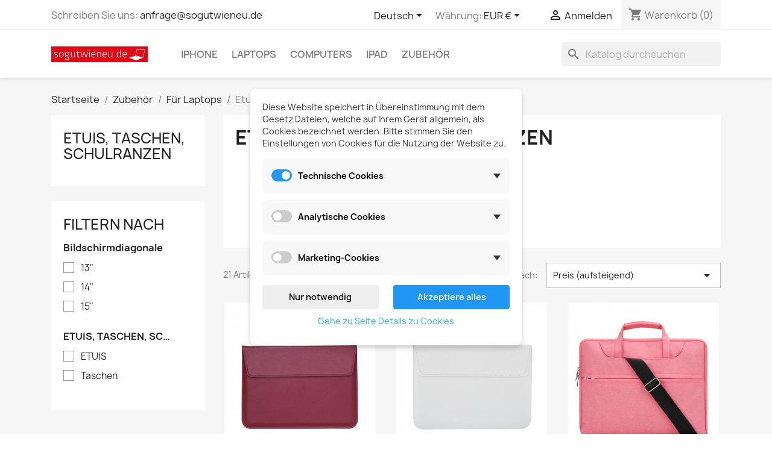

--- FILE ---
content_type: text/html; charset=utf-8
request_url: https://www.sogutwieneu.de/de/51-etuis-taschen-schulranzen
body_size: 15371
content:
<!doctype html>
<html lang="de-DE">

  <head>
    
      
  <meta charset="utf-8">


  <meta http-equiv="x-ua-compatible" content="ie=edge">



  <title>Etuis, Taschen, Schulranzen</title>
  
    
  
  <meta name="description" content="">
  <meta name="keywords" content="">
        <link rel="canonical" href="https://www.sogutwieneu.de/de/51-etuis-taschen-schulranzen">
    
          <link rel="alternate" href="https://www.sogutwieneu.de/de/51-etuis-taschen-schulranzen" hreflang="de-de">
          <link rel="alternate" href="https://www.sogutwieneu.de/en/51-cases-bags-satchels" hreflang="en-us">
      
  
  
    <script type="application/ld+json">
  {
    "@context": "https://schema.org",
    "@type": "Organization",
    "name" : "sogutwieneu.de",
    "url" : "https://www.sogutwieneu.de/de/"
         ,"logo": {
        "@type": "ImageObject",
        "url":"https://www.sogutwieneu.de/img/sogutwieneude-logo-16325473484.jpg"
      }
      }
</script>

<script type="application/ld+json">
  {
    "@context": "https://schema.org",
    "@type": "WebPage",
    "isPartOf": {
      "@type": "WebSite",
      "url":  "https://www.sogutwieneu.de/de/",
      "name": "sogutwieneu.de"
    },
    "name": "Etuis, Taschen, Schulranzen",
    "url":  "https://www.sogutwieneu.de/de/51-etuis-taschen-schulranzen"
  }
</script>


  <script type="application/ld+json">
    {
      "@context": "https://schema.org",
      "@type": "BreadcrumbList",
      "itemListElement": [
                  {
            "@type": "ListItem",
            "position": 1,
            "name": "Startseite",
            "item": "https://www.sogutwieneu.de/de/"
          },                  {
            "@type": "ListItem",
            "position": 2,
            "name": "Zubehör",
            "item": "https://www.sogutwieneu.de/de/16-zubehor"
          },                  {
            "@type": "ListItem",
            "position": 3,
            "name": "Für Laptops",
            "item": "https://www.sogutwieneu.de/de/17-fur-laptops"
          },                  {
            "@type": "ListItem",
            "position": 4,
            "name": "Etuis, Taschen, Schulranzen",
            "item": "https://www.sogutwieneu.de/de/51-etuis-taschen-schulranzen"
          }              ]
    }
  </script>
  
  
  
  <script type="application/ld+json">
  {
    "@context": "https://schema.org",
    "@type": "ItemList",
    "itemListElement": [
          {
        "@type": "ListItem",
        "position": 1,
        "name": "IssAcc Hülle für MacBook Air 13.3&quot; A1466 Cover Rot PN: 200220226",
        "url": "https://www.sogutwieneu.de/de/etuis-taschen-schulranzen/3101-hulle-fur-macbook-air-a1466-cover-rot.html"
      },          {
        "@type": "ListItem",
        "position": 2,
        "name": "IssAcc-Hülle für MacBook Air 13,3 Zoll A1466 Cover White PN: 200220223",
        "url": "https://www.sogutwieneu.de/de/etuis-taschen-schulranzen/3059-hulle-fur-macbook-air-a1466-cover-weiss.html"
      },          {
        "@type": "ListItem",
        "position": 3,
        "name": "IssAcc Laptoptasche 15,6&quot;, Lachs, PN: 18052022L",
        "url": "https://www.sogutwieneu.de/de/etuis-taschen-schulranzen/3469-issacc-laptoptasche-156quot-lachs-pn-18052022l.html"
      },          {
        "@type": "ListItem",
        "position": 4,
        "name": "IssAcc Tasche für MacBook, Notebook 13.3&quot; / 14&quot;, Grün, PN: 09032022z",
        "url": "https://www.sogutwieneu.de/de/etuis-taschen-schulranzen/3468-issacc-tasche-fur-macbook-notebook-133quot-14quot-grun-pn-09032022z.html"
      },          {
        "@type": "ListItem",
        "position": 5,
        "name": "IssAcc-Tasche für MacBook, Notebook 13,3&quot; / 14&quot;, Lachs, PN: 09032022L",
        "url": "https://www.sogutwieneu.de/de/etuis-taschen-schulranzen/3467-issacc-tasche-fur-macbook-notebook-133quot-14quot-lachs-pn-09032022l.html"
      },          {
        "@type": "ListItem",
        "position": 6,
        "name": "IssAcc-Tasche für Notebook 15,6&quot;, Schwarz, PN: 18052022s",
        "url": "https://www.sogutwieneu.de/de/etuis-taschen-schulranzen/3286-notebooktasche-156quot-schwarz.html"
      },          {
        "@type": "ListItem",
        "position": 7,
        "name": "IssAcc Laptoptasche 15,6&quot;, Dunkelgrün, PN: 18052022j",
        "url": "https://www.sogutwieneu.de/de/etuis-taschen-schulranzen/3285-156-quotnotebooktasche-dunkelgrun.html"
      },          {
        "@type": "ListItem",
        "position": 8,
        "name": "IssAcc Laptop Bag 15.6&quot;, Dunkelblau, PN: 18052022h",
        "url": "https://www.sogutwieneu.de/de/etuis-taschen-schulranzen/3284-laptoptasche-156quot-dunkelblau.html"
      },          {
        "@type": "ListItem",
        "position": 9,
        "name": "IssAcc Laptoptasche 15,6&quot;, Blau, PN: 18052022g",
        "url": "https://www.sogutwieneu.de/de/etuis-taschen-schulranzen/3283-notebooktasche-156quot-blau.html"
      },          {
        "@type": "ListItem",
        "position": 10,
        "name": "IssAcc-Tasche für Notebook 15,6&quot;, Grau, PN: 18052022d",
        "url": "https://www.sogutwieneu.de/de/etuis-taschen-schulranzen/3281-notebooktasche-156quot-grau.html"
      },          {
        "@type": "ListItem",
        "position": 11,
        "name": "IssAcc Laptoptasche 15,6&quot;, Rosa, PN: 18052022s",
        "url": "https://www.sogutwieneu.de/de/etuis-taschen-schulranzen/3280-notebooktasche-156quot-rosa.html"
      },          {
        "@type": "ListItem",
        "position": 12,
        "name": "IssAcc Tasche für MacBook, Notebook 13.3&quot; / 14&quot;, Schwarz, PN: 09032022e",
        "url": "https://www.sogutwieneu.de/de/etuis-taschen-schulranzen/3149-hulle-fur-macbook-notebook-133-quot-14quot-schwarz.html"
      }        ]
  }
</script>

  
  
    
                
                            
        <link rel="next" href="https://www.sogutwieneu.de/de/51-etuis-taschen-schulranzen?page=2">  

  
    <meta property="og:title" content="Etuis, Taschen, Schulranzen" />
    <meta property="og:description" content="" />
    <meta property="og:url" content="https://www.sogutwieneu.de/de/51-etuis-taschen-schulranzen" />
    <meta property="og:site_name" content="sogutwieneu.de" />
    <meta property="og:type" content="website" />    



  <meta name="viewport" content="width=device-width, initial-scale=1">



  <link rel="icon" type="image/vnd.microsoft.icon" href="https://www.sogutwieneu.de/img/favicon.ico?1632710635">
  <link rel="shortcut icon" type="image/x-icon" href="https://www.sogutwieneu.de/img/favicon.ico?1632710635">



    <link rel="stylesheet" href="https://www.sogutwieneu.de/modules/dm_cookies/views/css/dm_cookies_new.css" type="text/css" media="all">
  <link rel="stylesheet" href="https://www.sogutwieneu.de/themes/classic/assets/css/theme.css" type="text/css" media="all">
  <link rel="stylesheet" href="https://www.sogutwieneu.de/modules/ps_socialfollow/views/css/ps_socialfollow.css" type="text/css" media="all">
  <link rel="stylesheet" href="https://www.sogutwieneu.de/modules/ps_searchbar/ps_searchbar.css" type="text/css" media="all">
  <link rel="stylesheet" href="/modules/packetery/views/css/front.css?v=3.2.0" type="text/css" media="all">
  <link rel="stylesheet" href="https://www.sogutwieneu.de/modules/ps_facetedsearch/views/dist/front.css" type="text/css" media="all">
  <link rel="stylesheet" href="https://www.sogutwieneu.de/modules/ewproductfields//views/css/front.css" type="text/css" media="all">
  <link rel="stylesheet" href="https://www.sogutwieneu.de/modules/vm_unclaimedshipments//views/css/front.css" type="text/css" media="all">
  <link rel="stylesheet" href="https://www.sogutwieneu.de/js/jquery/ui/themes/base/minified/jquery-ui.min.css" type="text/css" media="all">
  <link rel="stylesheet" href="https://www.sogutwieneu.de/js/jquery/ui/themes/base/minified/jquery.ui.theme.min.css" type="text/css" media="all">
  <link rel="stylesheet" href="https://www.sogutwieneu.de/modules/ps_imageslider/css/homeslider.css" type="text/css" media="all">
  <link rel="stylesheet" href="https://www.sogutwieneu.de/themes/classic/assets/css/custom.css" type="text/css" media="all">




  

  <script type="text/javascript">
        var dm_cookie_html_banner = "<style>\n\n    \/*\n    input:checked + .dm_slider {\n      background-color: #2196F3;\n    }\n\n    input:focus + .dm_slider {\n      box-shadow: 0 0 1px #2196F3;\n    }\n    *\/\n\n    input:checked + .dm_slider {\n        background-color: #2196F3; \/* Oran\u017eov\u00e1 pro aktivn\u00ed stav *\/\n    }\n\n    .dm-cookie-popup-accept-cookies, .dm-cookie-popup-accept-cookies-save-group {\n        background-color: #2196F3;\n        border:1px solid #2196F3;\n        color: #FFFFFF;\n    }\n\n    .dm-cookie-popup-accept-cookies:hover {\n        background-color: #225c9f;\n        color: #FFFFFF;\n    }\n\n    .dm-cookie-popup-accept-cookies-save-group:hover {\n        background-color: #225c9f;\n        color: #FFFFFF;\n    }\n\n    .dm-cookie-popup-decline-cookies {\n        background-color: #eeeeee;\n        border:1px solid #eeeeee;\n        color: #000000;\n    }\n\n    .dm-cookie-popup-decline-cookies:hover {\n        background-color: #eeeeee;\n        color: #000000;\n    }\n\n    \n<\/style>\n\n<div id=\"dm-cookie-popup-container\">\n\n    <div class=\"dm-cookie-popup\" style=\"display: none;\">\n\n        <div class=\"dm-cookie-popup-inner\">\n            <div  class=\"dm-cookie-popup-left\">\n\n                \n                <div class=\"dm-cookie-popup-sub-headline\">Diese Website speichert in \u00dcbereinstimmung mit dem Gesetz Dateien, welche auf Ihrem Ger\u00e4t allgemein, als Cookies  bezeichnet werden.  Bitte stimmen Sie den Einstellungen von Cookies f\u00fcr die Nutzung der Website zu.<\/div>\n            <\/div>\n        <\/div>\n\n        <div class=\"dm-cookie-popup-lower\">\n            <ul class=\"dm_cookies_variant\">\n\n                <li class=\"dm_cookies_variant_item\" onclick=\"toggleCookieSectionNew(this)\">\n                    <span>\n                        <label class=\"switch\">\n                            <input type=\"checkbox\" name=\"dm_cookie_group_default\" id=\"dm_cookie_group_default\" class=\"noUniform\" checked=\"checked\" disabled \/>\n                            <span class=\"dm_slider round\"><\/span>\n                        <\/label>\n                        <span class=\"dm_title_group\" >Technische Cookies<\/span>\n                        <span class=\"dm_arrow\" ><\/span>\n                    <\/span>\n                    <p class=\"dm_cookies_more_info\">\n                        Diese Cookies sind f\u00fcr den Betrieb unserer Dienste erforderlich und k\u00f6nnen nicht deaktiviert werden. Sie werden normalerweise nur als Reaktion auf Ihre Aktionen eingerichtet, z. B. das Erstellen eines Kontos oder das Speichern einer Wunschliste f\u00fcr sp\u00e4ter.\n                    <\/p>\n                <\/li>\n                \n                <li class=\"dm_cookies_variant_item\" onclick=\"toggleCookieSectionNew(this)\">\n                    <span>\n                        <label class=\"switch\">\n                            <input type=\"checkbox\" name=\"dm_cookie_group_1\" id=\"dm_cookie_group_1\" class=\"noUniform\"  \/>\n                            <span class=\"dm_slider round\"><\/span>\n                        <\/label>\n                        <span class=\"dm_title_group\" >Analytische Cookies<\/span>\n                        <span class=\"dm_arrow\" ><\/span>\n                    <\/span>\n                    <p class=\"dm_cookies_more_info\">Diese Cookies erm\u00f6glichen uns, Besuche und den Verkehr zu z\u00e4hlen, damit wir einen \u00dcberblick dar\u00fcber haben, welche Seiten am beliebtesten sind und wie sich Besucher auf unserer Website bewegen. Alle Informationen, welche diese Cookies sammeln, sind aggregiert und daher anonym.<\/p>\n                <\/li>\n\n                <li class=\"dm_cookies_variant_item\" onclick=\"toggleCookieSectionNew(this)\">\n                    <span>\n                        <label class=\"switch\">\n                            <input type=\"checkbox\" name=\"dm_cookie_group_2\" id=\"dm_cookie_group_2\" class=\"noUniform\"  \/>\n                            <span class=\"dm_slider round\"><\/span>\n                        <\/label>\n                        <span class=\"dm_title_group\" >Marketing-Cookies<\/span>\n                        <span class=\"dm_arrow\" ><\/span>\n                    <\/span>\n                    <p class=\"dm_cookies_more_info\">In dem Sie Marketing-Cookies akzeptieren, stimmen Sie zu, Cookies auf Ihrem Ger\u00e4t zu platzieren, um Ihnen relevante Inhalte bereitzustellen, welche Ihre Interessen entsprechen. Diese Cookies k\u00f6nnen von uns oder unseren Werbepartnern \u00fcber unsere Website gesetzt werden. Sie dienen dazu, ein Profil Ihrer Interessen zu erstellen und relevante Inhalte auf unserer Website sowie auf Websites Dritter anzuzeigen.<\/p>\n                <\/li>\n\n            <\/ul>\n        <\/div>\n\n        <div class=\"dm-cookie-popup-right\">\n            <div class=\"dm-cookie-popup-buttons\">\n                <button class=\"dm-cookie-popup-decline-cookies\">Nur notwendig<\/button>\n                <button class=\"dm-cookie-popup-accept-cookies\">Akzeptiere alles<\/button>\n                <button class=\"dm-cookie-popup-accept-cookies-save-group\" style=\"display:none\">Auferlegen<\/button>\n            <\/div>\n        <\/div>\n\n        <div class=\"dm-cookie-popup-cms-link\" style=\"margin-top: 10px; display:block;\">\n                            <a href=\"https:\/\/www.sogutwieneu.de\/de\/content\/15-details-zu-cookies\" class=\"cookie-a\">Gehe zu Seite Details zu Cookies<\/a>\n                    <\/div>\n        \n    <\/div>\n<\/div>\n\n";
        var dm_cookies_ajax_consent = "https:\/\/www.sogutwieneu.de\/de\/module\/dm_cookies\/ajax";
        var dm_cookies_base_url = "https:\/\/www.sogutwieneu.de\/";
        var dm_cookies_days_expires = 31;
        var dm_cookies_id_guest = 115697070;
        var dm_cookies_position = "center";
        var dm_cookies_reload = "2";
        var dm_cookies_set_new_type = "footer";
        var prestashop = {"cart":{"products":[],"totals":{"total":{"type":"total","label":"Gesamt","amount":0,"value":"0\u00a0\u20ac"},"total_including_tax":{"type":"total","label":"Gesamt (inkl. MwSt.)","amount":0,"value":"0\u00a0\u20ac"},"total_excluding_tax":{"type":"total","label":"Gesamtpreis o. MwSt.","amount":0,"value":"0\u00a0\u20ac"}},"subtotals":{"products":{"type":"products","label":"Zwischensumme","amount":0,"value":"0\u00a0\u20ac"},"discounts":null,"shipping":{"type":"shipping","label":"Versand","amount":0,"value":""},"tax":null},"products_count":0,"summary_string":"0 Artikel","vouchers":{"allowed":1,"added":[]},"discounts":[],"minimalPurchase":0,"minimalPurchaseRequired":""},"currency":{"id":2,"name":"Euro","iso_code":"EUR","iso_code_num":"978","sign":"\u20ac"},"customer":{"lastname":null,"firstname":null,"email":null,"birthday":null,"newsletter":null,"newsletter_date_add":null,"optin":null,"website":null,"company":null,"siret":null,"ape":null,"is_logged":false,"gender":{"type":null,"name":null},"addresses":[]},"country":{"id_zone":"12","id_currency":"0","call_prefix":"49","iso_code":"DE","active":"1","contains_states":"0","need_identification_number":"0","need_zip_code":"1","zip_code_format":"NNNNN","display_tax_label":"1","name":"Deutschland","id":1},"language":{"name":"Deutsch (German)","iso_code":"de","locale":"de-DE","language_code":"de-de","active":"1","is_rtl":"0","date_format_lite":"d.m.Y","date_format_full":"d.m.Y H:i:s","id":4},"page":{"title":"","canonical":"https:\/\/www.sogutwieneu.de\/de\/51-etuis-taschen-schulranzen","meta":{"title":"Etuis, Taschen, Schulranzen","description":"","keywords":"","robots":"index"},"page_name":"category","body_classes":{"lang-de":true,"lang-rtl":false,"country-DE":true,"currency-EUR":true,"layout-left-column":true,"page-category":true,"tax-display-enabled":true,"page-customer-account":false,"category-id-51":true,"category-Etuis, Taschen, Schulranzen":true,"category-id-parent-17":true,"category-depth-level-4":true},"admin_notifications":[],"password-policy":{"feedbacks":{"0":"Sehr schwach","1":"Schwach","2":"Durchschnitt","3":"Stark","4":"Sehr stark","Straight rows of keys are easy to guess":"Nebeneinander liegende Tastenreihen sind leicht zu erraten","Short keyboard patterns are easy to guess":"Kurze Tastatur-Muster sind leicht zu erraten","Use a longer keyboard pattern with more turns":"Verwenden Sie ein l\u00e4ngeres Tastatur-Muster mit mehr Zuf\u00e4llen","Repeats like \"aaa\" are easy to guess":"Wiederholungen wie \u201eaaa\u201c sind leicht zu erraten","Repeats like \"abcabcabc\" are only slightly harder to guess than \"abc\"":"Wiederholungen wie \u201eabcabcabc\u201c sind nur etwas schwerer zu erraten als \u201eabc\u201c","Sequences like abc or 6543 are easy to guess":"Zeichenfolgen wie \u201eabc\u201c oder \u201e6543\u201c sind leicht zu erraten.","Recent years are easy to guess":"Aktuelle Jahre sind leicht zu erraten","Dates are often easy to guess":"Datumsangaben sind oft leicht zu erraten","This is a top-10 common password":"Dies ist ein g\u00e4ngiges Top-10-Passwort","This is a top-100 common password":"Dies ist ein g\u00e4ngiges Top-100-Passwort","This is a very common password":"Dies ist ein sehr g\u00e4ngiges Passwort","This is similar to a commonly used password":"Dies \u00e4hnelt einem g\u00e4ngigen Passwort","A word by itself is easy to guess":"Ein einzelnes Wort ist leicht zu erraten","Names and surnames by themselves are easy to guess":"Vor- und Nachnamen sind leicht zu erraten","Common names and surnames are easy to guess":"G\u00e4ngige Vor- und Nachnamen sind leicht zu erraten","Use a few words, avoid common phrases":"Verwenden Sie mehrere W\u00f6rter, vermeiden Sie g\u00e4ngige Ausdr\u00fccke.","No need for symbols, digits, or uppercase letters":"Symbole, Ziffern oder Gro\u00dfbuchstaben sind nicht notwendig","Avoid repeated words and characters":"Vermeiden Sie Wort- und Zeichenwiederholungen","Avoid sequences":"Vermeiden Sie Sequenzen","Avoid recent years":"Vermeiden Sie aktuelle Jahreszahlen","Avoid years that are associated with you":"Vermeiden Sie Jahreszahlen, die mit Ihnen in Verbindung gebracht werden k\u00f6nnen","Avoid dates and years that are associated with you":"Vermeiden Sie Datums- und Jahresangaben, die mit Ihnen in Verbindung gebracht werden k\u00f6nnen","Capitalization doesn't help very much":"Gro\u00dfschreibung ist nicht sehr hilfreich","All-uppercase is almost as easy to guess as all-lowercase":"Gro\u00dfschreibung ist fast genau so leicht zu erraten wie Kleinschreibung","Reversed words aren't much harder to guess":"Umgekehrte W\u00f6rter sind nicht viel schwerer zu erraten","Predictable substitutions like '@' instead of 'a' don't help very much":"H\u00e4ufig verwendete Ersetzungen wie \u201e@\u201c anstelle von \u201ea\u201c sind nicht sehr zweckdienlich.","Add another word or two. Uncommon words are better.":"Erg\u00e4nzen Sie ein oder zwei W\u00f6rter. Selten gebrauchte W\u00f6rter sind besser."}}},"shop":{"name":"sogutwieneu.de","logo":"https:\/\/www.sogutwieneu.de\/img\/sogutwieneude-logo-16325473484.jpg","stores_icon":"https:\/\/www.sogutwieneu.de\/img\/logo_stores.png","favicon":"https:\/\/www.sogutwieneu.de\/img\/favicon.ico"},"core_js_public_path":"\/themes\/","urls":{"base_url":"https:\/\/www.sogutwieneu.de\/","current_url":"https:\/\/www.sogutwieneu.de\/de\/51-etuis-taschen-schulranzen","shop_domain_url":"https:\/\/www.sogutwieneu.de","img_ps_url":"https:\/\/www.sogutwieneu.de\/img\/","img_cat_url":"https:\/\/www.sogutwieneu.de\/img\/c\/","img_lang_url":"https:\/\/www.sogutwieneu.de\/img\/l\/","img_prod_url":"https:\/\/www.sogutwieneu.de\/img\/p\/","img_manu_url":"https:\/\/www.sogutwieneu.de\/img\/m\/","img_sup_url":"https:\/\/www.sogutwieneu.de\/img\/su\/","img_ship_url":"https:\/\/www.sogutwieneu.de\/img\/s\/","img_store_url":"https:\/\/www.sogutwieneu.de\/img\/st\/","img_col_url":"https:\/\/www.sogutwieneu.de\/img\/co\/","img_url":"https:\/\/www.sogutwieneu.de\/themes\/classic\/assets\/img\/","css_url":"https:\/\/www.sogutwieneu.de\/themes\/classic\/assets\/css\/","js_url":"https:\/\/www.sogutwieneu.de\/themes\/classic\/assets\/js\/","pic_url":"https:\/\/www.sogutwieneu.de\/upload\/","theme_assets":"https:\/\/www.sogutwieneu.de\/themes\/classic\/assets\/","theme_dir":"https:\/\/www.sogutwieneu.de\/themes\/classic\/","pages":{"address":"https:\/\/www.sogutwieneu.de\/de\/adresse","addresses":"https:\/\/www.sogutwieneu.de\/de\/adressen","authentication":"https:\/\/www.sogutwieneu.de\/de\/anmeldung","manufacturer":"https:\/\/www.sogutwieneu.de\/de\/brands","cart":"https:\/\/www.sogutwieneu.de\/de\/warenkorb","category":"https:\/\/www.sogutwieneu.de\/de\/index.php?controller=category","cms":"https:\/\/www.sogutwieneu.de\/de\/index.php?controller=cms","contact":"https:\/\/www.sogutwieneu.de\/de\/kontakt","discount":"https:\/\/www.sogutwieneu.de\/de\/Rabatt","guest_tracking":"https:\/\/www.sogutwieneu.de\/de\/auftragsverfolgung-gast","history":"https:\/\/www.sogutwieneu.de\/de\/bestellungsverlauf","identity":"https:\/\/www.sogutwieneu.de\/de\/Identita","index":"https:\/\/www.sogutwieneu.de\/de\/","my_account":"https:\/\/www.sogutwieneu.de\/de\/mein-Konto","order_confirmation":"https:\/\/www.sogutwieneu.de\/de\/bestellbestatigung","order_detail":"https:\/\/www.sogutwieneu.de\/de\/index.php?controller=order-detail","order_follow":"https:\/\/www.sogutwieneu.de\/de\/Bestellung verfolgen","order":"https:\/\/www.sogutwieneu.de\/de\/objedn\u00e1vku","order_return":"https:\/\/www.sogutwieneu.de\/de\/index.php?controller=order-return","order_slip":"https:\/\/www.sogutwieneu.de\/de\/bestellschein","pagenotfound":"https:\/\/www.sogutwieneu.de\/de\/seite-nicht-gefunden","password":"https:\/\/www.sogutwieneu.de\/de\/passwort-zuruecksetzen","pdf_invoice":"https:\/\/www.sogutwieneu.de\/de\/index.php?controller=pdf-invoice","pdf_order_return":"https:\/\/www.sogutwieneu.de\/de\/index.php?controller=pdf-order-return","pdf_order_slip":"https:\/\/www.sogutwieneu.de\/de\/index.php?controller=pdf-order-slip","prices_drop":"https:\/\/www.sogutwieneu.de\/de\/angebote","product":"https:\/\/www.sogutwieneu.de\/de\/index.php?controller=product","registration":"https:\/\/www.sogutwieneu.de\/de\/index.php?controller=registration","search":"https:\/\/www.sogutwieneu.de\/de\/suche","sitemap":"https:\/\/www.sogutwieneu.de\/de\/Sitemap","stores":"https:\/\/www.sogutwieneu.de\/de\/shops","supplier":"https:\/\/www.sogutwieneu.de\/de\/lieferant","new_products":"https:\/\/www.sogutwieneu.de\/de\/neue-artikel","brands":"https:\/\/www.sogutwieneu.de\/de\/brands","register":"https:\/\/www.sogutwieneu.de\/de\/index.php?controller=registration","order_login":"https:\/\/www.sogutwieneu.de\/de\/objedn\u00e1vku?login=1"},"alternative_langs":{"de-de":"https:\/\/www.sogutwieneu.de\/de\/51-etuis-taschen-schulranzen","en-us":"https:\/\/www.sogutwieneu.de\/en\/51-cases-bags-satchels"},"actions":{"logout":"https:\/\/www.sogutwieneu.de\/de\/?mylogout="},"no_picture_image":{"bySize":{"small_default":{"url":"https:\/\/www.sogutwieneu.de\/img\/p\/de-default-small_default.jpg","width":98,"height":98},"cart_default":{"url":"https:\/\/www.sogutwieneu.de\/img\/p\/de-default-cart_default.jpg","width":125,"height":125},"home_default":{"url":"https:\/\/www.sogutwieneu.de\/img\/p\/de-default-home_default.jpg","width":250,"height":250},"medium_default":{"url":"https:\/\/www.sogutwieneu.de\/img\/p\/de-default-medium_default.jpg","width":452,"height":452},"large_default":{"url":"https:\/\/www.sogutwieneu.de\/img\/p\/de-default-large_default.jpg","width":800,"height":800}},"small":{"url":"https:\/\/www.sogutwieneu.de\/img\/p\/de-default-small_default.jpg","width":98,"height":98},"medium":{"url":"https:\/\/www.sogutwieneu.de\/img\/p\/de-default-home_default.jpg","width":250,"height":250},"large":{"url":"https:\/\/www.sogutwieneu.de\/img\/p\/de-default-large_default.jpg","width":800,"height":800},"legend":""}},"configuration":{"display_taxes_label":true,"display_prices_tax_incl":true,"is_catalog":false,"show_prices":true,"opt_in":{"partner":false},"quantity_discount":{"type":"discount","label":"Rabatt auf St\u00fcckzahl"},"voucher_enabled":1,"return_enabled":1},"field_required":[],"breadcrumb":{"links":[{"title":"Startseite","url":"https:\/\/www.sogutwieneu.de\/de\/"},{"title":"Zubeh\u00f6r","url":"https:\/\/www.sogutwieneu.de\/de\/16-zubehor"},{"title":"F\u00fcr Laptops","url":"https:\/\/www.sogutwieneu.de\/de\/17-fur-laptops"},{"title":"Etuis, Taschen, Schulranzen","url":"https:\/\/www.sogutwieneu.de\/de\/51-etuis-taschen-schulranzen"}],"count":4},"link":{"protocol_link":"https:\/\/","protocol_content":"https:\/\/"},"time":1768767874,"static_token":"65cb9757bee2da6daa058c78ac44558b","token":"ad8325045fe3b5bd9c656570a9166ddc","debug":false};
        var psemailsubscription_subscription = "https:\/\/www.sogutwieneu.de\/de\/module\/ps_emailsubscription\/subscription";
      </script>



  
    <script data-keepinline="true">

        // GTAG consent
        window.dataLayer = window.dataLayer || [];
        function gtag(){dataLayer.push(arguments);}

        gtag("consent", "default", {
            "ad_storage": "denied",
            "ad_user_data": "denied",
            "ad_personalization": "denied",
            "analytics_storage": "denied"
        });

        
                            
                    gtag("set", "ads_data_redaction", true);
                
                    

        dataLayer.push({
            "event" : "default_consent",
        });

     </script>






    
  </head>

  <body id="category" class="lang-de country-de currency-eur layout-left-column page-category tax-display-enabled category-id-51 category-etuis--taschen--schulranzen category-id-parent-17 category-depth-level-4">

    
      
    

    <main>
      
              

      <header id="header">
        
          
  <div class="header-banner">
    
  </div>



  <nav class="header-nav">
    <div class="container">
      <div class="row">
        <div class="hidden-sm-down">
          <div class="col-md-5 col-xs-12">
            <div id="_desktop_contact_link">
  <div id="contact-link">
                Schreiben Sie uns: <a href='tel:anfrage@sogutwieneu.de'>anfrage@sogutwieneu.de</a>
      </div>
</div>

          </div>
          <div class="col-md-7 right-nav">
              <div id="_desktop_language_selector">
  <div class="language-selector-wrapper">
    <span id="language-selector-label" class="hidden-md-up">Sprache:</span>
    <div class="language-selector dropdown js-dropdown">
      <button data-toggle="dropdown" class="hidden-sm-down btn-unstyle" aria-haspopup="true" aria-expanded="false" aria-label="Dropdown Sprachen">
        <span class="expand-more">Deutsch</span>
        <i class="material-icons expand-more">&#xE5C5;</i>
      </button>
      <ul class="dropdown-menu hidden-sm-down" aria-labelledby="language-selector-label">
                  <li  class="current" >
            <a href="https://www.sogutwieneu.de/de/51-etuis-taschen-schulranzen" class="dropdown-item" data-iso-code="de">Deutsch</a>
          </li>
                  <li >
            <a href="https://www.sogutwieneu.de/en/51-cases-bags-satchels" class="dropdown-item" data-iso-code="en">English</a>
          </li>
              </ul>
      <select class="link hidden-md-up" aria-labelledby="language-selector-label">
                  <option value="https://www.sogutwieneu.de/de/51-etuis-taschen-schulranzen" selected="selected" data-iso-code="de">
            Deutsch
          </option>
                  <option value="https://www.sogutwieneu.de/en/51-cases-bags-satchels" data-iso-code="en">
            English
          </option>
              </select>
    </div>
  </div>
</div>
<div id="_desktop_currency_selector">
  <div class="currency-selector dropdown js-dropdown">
    <span id="currency-selector-label">Währung:</span>
    <button data-toggle="dropdown" class="hidden-sm-down btn-unstyle" aria-haspopup="true" aria-expanded="false" aria-label="Währungsschalter">
      <span class="expand-more _gray-darker">EUR €</span>
      <i class="material-icons expand-more">&#xE5C5;</i>
    </button>
    <ul class="dropdown-menu hidden-sm-down" aria-labelledby="currency-selector-label">
              <li  class="current" >
          <a title="Euro" rel="nofollow" href="https://www.sogutwieneu.de/de/51-etuis-taschen-schulranzen?SubmitCurrency=1&amp;id_currency=2" class="dropdown-item">EUR €</a>
        </li>
          </ul>
    <select class="link hidden-md-up" aria-labelledby="currency-selector-label">
              <option value="https://www.sogutwieneu.de/de/51-etuis-taschen-schulranzen?SubmitCurrency=1&amp;id_currency=2" selected="selected">EUR €</option>
          </select>
  </div>
</div>
<div id="_desktop_user_info">
  <div class="user-info">
          <a
        href="https://www.sogutwieneu.de/de/anmeldung?back=https%3A%2F%2Fwww.sogutwieneu.de%2Fde%2F51-etuis-taschen-schulranzen"
        title="Anmelden zu Ihrem Kundenbereich"
        rel="nofollow"
      >
        <i class="material-icons">&#xE7FF;</i>
        <span class="hidden-sm-down">Anmelden</span>
      </a>
      </div>
</div>
<div id="_desktop_cart">
  <div class="blockcart cart-preview inactive" data-refresh-url="//www.sogutwieneu.de/de/module/ps_shoppingcart/ajax">
    <div class="header">
              <i class="material-icons shopping-cart" aria-hidden="true">shopping_cart</i>
        <span class="hidden-sm-down">Warenkorb</span>
        <span class="cart-products-count">(0)</span>
          </div>
  </div>
</div>

          </div>
        </div>
        <div class="hidden-md-up text-sm-center mobile">
          <div class="float-xs-left" id="menu-icon">
            <i class="material-icons d-inline">&#xE5D2;</i>
          </div>
          <div class="float-xs-right" id="_mobile_cart"></div>
          <div class="float-xs-right" id="_mobile_user_info"></div>
          <div class="top-logo" id="_mobile_logo"></div>
          <div class="clearfix"></div>
        </div>
      </div>
    </div>
  </nav>



  <div class="header-top">
    <div class="container">
       <div class="row">
        <div class="col-md-2 hidden-sm-down" id="_desktop_logo">
                                    
  <a href="https://www.sogutwieneu.de/de/">
    <img
      class="logo img-fluid"
      src="https://www.sogutwieneu.de/img/sogutwieneude-logo-16325473484.jpg"
      alt="sogutwieneu.de"
      width="496"
      height="83">
  </a>

                              </div>
        <div class="header-top-right col-md-10 col-sm-12 position-static">
          

<div class="menu js-top-menu position-static hidden-sm-down" id="_desktop_top_menu">
    
          <ul class="top-menu" id="top-menu" data-depth="0">
                    <li class="category" id="category-15">
                          <a
                class="dropdown-item"
                href="https://www.sogutwieneu.de/de/15-iphone" data-depth="0"
                              >
                                IPhone
              </a>
                          </li>
                    <li class="category" id="category-3">
                          <a
                class="dropdown-item"
                href="https://www.sogutwieneu.de/de/3-laptops" data-depth="0"
                              >
                                Laptops
              </a>
                          </li>
                    <li class="category" id="category-14">
                          <a
                class="dropdown-item"
                href="https://www.sogutwieneu.de/de/14-computers" data-depth="0"
                              >
                                Computers
              </a>
                          </li>
                    <li class="category" id="category-20">
                          <a
                class="dropdown-item"
                href="https://www.sogutwieneu.de/de/20-ipad" data-depth="0"
                              >
                                IPad
              </a>
                          </li>
                    <li class="category" id="category-16">
                          <a
                class="dropdown-item"
                href="https://www.sogutwieneu.de/de/16-zubehor" data-depth="0"
                              >
                                                                      <span class="float-xs-right hidden-md-up">
                    <span data-target="#top_sub_menu_95556" data-toggle="collapse" class="navbar-toggler collapse-icons">
                      <i class="material-icons add">&#xE313;</i>
                      <i class="material-icons remove">&#xE316;</i>
                    </span>
                  </span>
                                Zubehör
              </a>
                            <div  class="popover sub-menu js-sub-menu collapse" id="top_sub_menu_95556">
                
          <ul class="top-menu"  data-depth="1">
                    <li class="category" id="category-17">
                          <a
                class="dropdown-item dropdown-submenu"
                href="https://www.sogutwieneu.de/de/17-fur-laptops" data-depth="1"
                              >
                                                                      <span class="float-xs-right hidden-md-up">
                    <span data-target="#top_sub_menu_26986" data-toggle="collapse" class="navbar-toggler collapse-icons">
                      <i class="material-icons add">&#xE313;</i>
                      <i class="material-icons remove">&#xE316;</i>
                    </span>
                  </span>
                                Für Laptops
              </a>
                            <div  class="collapse" id="top_sub_menu_26986">
                
          <ul class="top-menu"  data-depth="2">
                    <li class="category" id="category-26">
                          <a
                class="dropdown-item"
                href="https://www.sogutwieneu.de/de/26-laptop-akkus" data-depth="2"
                              >
                                Laptop-Akkus
              </a>
                          </li>
                    <li class="category" id="category-28">
                          <a
                class="dropdown-item"
                href="https://www.sogutwieneu.de/de/28-laptop-ladegerate" data-depth="2"
                              >
                                Laptop-Ladegeräte
              </a>
                          </li>
                    <li class="category" id="category-35">
                          <a
                class="dropdown-item"
                href="https://www.sogutwieneu.de/de/35-ssd-laufwerke" data-depth="2"
                              >
                                SSD-Laufwerke
              </a>
                          </li>
                    <li class="category" id="category-37">
                          <a
                class="dropdown-item"
                href="https://www.sogutwieneu.de/de/37-ram" data-depth="2"
                              >
                                RAM
              </a>
                          </li>
                    <li class="category" id="category-44">
                          <a
                class="dropdown-item"
                href="https://www.sogutwieneu.de/de/44-dockingstation" data-depth="2"
                              >
                                Dockingstation
              </a>
                          </li>
                    <li class="category" id="category-47">
                          <a
                class="dropdown-item"
                href="https://www.sogutwieneu.de/de/47-lcd-displays-fur-laptops" data-depth="2"
                              >
                                LCD-Displays für Laptops
              </a>
                          </li>
                    <li class="category current " id="category-51">
                          <a
                class="dropdown-item"
                href="https://www.sogutwieneu.de/de/51-etuis-taschen-schulranzen" data-depth="2"
                              >
                                Etuis, Taschen, Schulranzen
              </a>
                          </li>
              </ul>
    
              </div>
                          </li>
                    <li class="category" id="category-18">
                          <a
                class="dropdown-item dropdown-submenu"
                href="https://www.sogutwieneu.de/de/18-computerzubehor" data-depth="1"
                              >
                                                                      <span class="float-xs-right hidden-md-up">
                    <span data-target="#top_sub_menu_55905" data-toggle="collapse" class="navbar-toggler collapse-icons">
                      <i class="material-icons add">&#xE313;</i>
                      <i class="material-icons remove">&#xE316;</i>
                    </span>
                  </span>
                                Computerzubehör
              </a>
                            <div  class="collapse" id="top_sub_menu_55905">
                
          <ul class="top-menu"  data-depth="2">
                    <li class="category" id="category-32">
                          <a
                class="dropdown-item"
                href="https://www.sogutwieneu.de/de/32-backup-quellen" data-depth="2"
                              >
                                                                      <span class="float-xs-right hidden-md-up">
                    <span data-target="#top_sub_menu_78409" data-toggle="collapse" class="navbar-toggler collapse-icons">
                      <i class="material-icons add">&#xE313;</i>
                      <i class="material-icons remove">&#xE316;</i>
                    </span>
                  </span>
                                Backup-Quellen
              </a>
                            <div  class="collapse" id="top_sub_menu_78409">
                
          <ul class="top-menu"  data-depth="3">
                    <li class="category" id="category-33">
                          <a
                class="dropdown-item"
                href="https://www.sogutwieneu.de/de/33-batterien-fur-backup-quellen" data-depth="3"
                              >
                                Batterien für Backup-Quellen
              </a>
                          </li>
              </ul>
    
              </div>
                          </li>
                    <li class="category" id="category-36">
                          <a
                class="dropdown-item"
                href="https://www.sogutwieneu.de/de/36-ssd-laufwerke" data-depth="2"
                              >
                                SSD-Laufwerke
              </a>
                          </li>
                    <li class="category" id="category-38">
                          <a
                class="dropdown-item"
                href="https://www.sogutwieneu.de/de/38-ram" data-depth="2"
                              >
                                RAM
              </a>
                          </li>
              </ul>
    
              </div>
                          </li>
                    <li class="category" id="category-19">
                          <a
                class="dropdown-item dropdown-submenu"
                href="https://www.sogutwieneu.de/de/19-fur-telefone" data-depth="1"
                              >
                                                                      <span class="float-xs-right hidden-md-up">
                    <span data-target="#top_sub_menu_10298" data-toggle="collapse" class="navbar-toggler collapse-icons">
                      <i class="material-icons add">&#xE313;</i>
                      <i class="material-icons remove">&#xE316;</i>
                    </span>
                  </span>
                                Für Telefone
              </a>
                            <div  class="collapse" id="top_sub_menu_10298">
                
          <ul class="top-menu"  data-depth="2">
                    <li class="category" id="category-29">
                          <a
                class="dropdown-item"
                href="https://www.sogutwieneu.de/de/29-falle" data-depth="2"
                              >
                                Fälle
              </a>
                          </li>
                    <li class="category" id="category-31">
                          <a
                class="dropdown-item"
                href="https://www.sogutwieneu.de/de/31-schutzglas" data-depth="2"
                              >
                                Schutzglas
              </a>
                          </li>
                    <li class="category" id="category-39">
                          <a
                class="dropdown-item"
                href="https://www.sogutwieneu.de/de/39-kopfhorer" data-depth="2"
                              >
                                Kopfhörer
              </a>
                          </li>
                    <li class="category" id="category-41">
                          <a
                class="dropdown-item"
                href="https://www.sogutwieneu.de/de/41-ladegerate" data-depth="2"
                              >
                                Ladegeräte
              </a>
                          </li>
                    <li class="category" id="category-42">
                          <a
                class="dropdown-item"
                href="https://www.sogutwieneu.de/de/42-telefonbatterien" data-depth="2"
                              >
                                Telefonbatterien
              </a>
                          </li>
                    <li class="category" id="category-45">
                          <a
                class="dropdown-item"
                href="https://www.sogutwieneu.de/de/45-datenkabel" data-depth="2"
                              >
                                Datenkabel
              </a>
                          </li>
                    <li class="category" id="category-46">
                          <a
                class="dropdown-item"
                href="https://www.sogutwieneu.de/de/46-werkzeuge-und-instrumente" data-depth="2"
                              >
                                Werkzeuge und Instrumente
              </a>
                          </li>
                    <li class="category" id="category-48">
                          <a
                class="dropdown-item"
                href="https://www.sogutwieneu.de/de/48-dichtbander-fur-displays" data-depth="2"
                              >
                                Dichtbänder für Displays
              </a>
                          </li>
              </ul>
    
              </div>
                          </li>
                    <li class="category" id="category-49">
                          <a
                class="dropdown-item dropdown-submenu"
                href="https://www.sogutwieneu.de/de/49-fuer-ipad" data-depth="1"
                              >
                                                                      <span class="float-xs-right hidden-md-up">
                    <span data-target="#top_sub_menu_16426" data-toggle="collapse" class="navbar-toggler collapse-icons">
                      <i class="material-icons add">&#xE313;</i>
                      <i class="material-icons remove">&#xE316;</i>
                    </span>
                  </span>
                                Für iPad
              </a>
                            <div  class="collapse" id="top_sub_menu_16426">
                
          <ul class="top-menu"  data-depth="2">
                    <li class="category" id="category-50">
                          <a
                class="dropdown-item"
                href="https://www.sogutwieneu.de/de/50-faelle" data-depth="2"
                              >
                                Fälle
              </a>
                          </li>
                    <li class="category" id="category-52">
                          <a
                class="dropdown-item"
                href="https://www.sogutwieneu.de/de/52-lcd-displays-fuer-ipad" data-depth="2"
                              >
                                LCD-Displays für Ipad
              </a>
                          </li>
                    <li class="category" id="category-54">
                          <a
                class="dropdown-item"
                href="https://www.sogutwieneu.de/de/54-schutzglas" data-depth="2"
                              >
                                Schutzglas
              </a>
                          </li>
              </ul>
    
              </div>
                          </li>
              </ul>
    
              </div>
                          </li>
              </ul>
    
    <div class="clearfix"></div>
</div>
<div id="search_widget" class="search-widgets" data-search-controller-url="//www.sogutwieneu.de/de/suche">
  <form method="get" action="//www.sogutwieneu.de/de/suche">
    <input type="hidden" name="controller" value="search">
    <i class="material-icons search" aria-hidden="true">search</i>
    <input type="text" name="s" value="" placeholder="Katalog durchsuchen" aria-label="Suche">
    <i class="material-icons clear" aria-hidden="true">clear</i>
  </form>
</div>

        </div>
      </div>
      <div id="mobile_top_menu_wrapper" class="row hidden-md-up" style="display:none;">
        <div class="js-top-menu mobile" id="_mobile_top_menu"></div>
        <div class="js-top-menu-bottom">
          <div id="_mobile_currency_selector"></div>
          <div id="_mobile_language_selector"></div>
          <div id="_mobile_contact_link"></div>
        </div>
      </div>
    </div>
  </div>
  

        
      </header>

      <section id="wrapper">
        
          
<aside id="notifications">
  <div class="notifications-container container">
    
    
    
      </div>
</aside>
        

        
        <div class="container">
          
            <nav data-depth="4" class="breadcrumb">
  <ol>
    
              
          <li>
                          <a href="https://www.sogutwieneu.de/de/"><span>Startseite</span></a>
                      </li>
        
              
          <li>
                          <a href="https://www.sogutwieneu.de/de/16-zubehor"><span>Zubehör</span></a>
                      </li>
        
              
          <li>
                          <a href="https://www.sogutwieneu.de/de/17-fur-laptops"><span>Für Laptops</span></a>
                      </li>
        
              
          <li>
                          <span>Etuis, Taschen, Schulranzen</span>
                      </li>
        
          
  </ol>
</nav>
          

          <div class="row">
            
              <div id="left-column" class="col-xs-12 col-md-4 col-lg-3">
                                  

<div class="block-categories">
  <ul class="category-top-menu">
    <li><a class="text-uppercase h6" href="https://www.sogutwieneu.de/de/51-etuis-taschen-schulranzen">Etuis, Taschen, Schulranzen</a></li>
      </ul>
</div>
<div id="search_filters_wrapper" class="hidden-sm-down">
  <div id="search_filter_controls" class="hidden-md-up">
      <span id="_mobile_search_filters_clear_all"></span>
      <button class="btn btn-secondary ok">
        <i class="material-icons rtl-no-flip">&#xE876;</i>
        OK
      </button>
  </div>
    <div id="search_filters">
    
      <p class="text-uppercase h6 hidden-sm-down">Filtern nach</p>
    

    
          

          <section class="facet clearfix" data-type="feature" data-name="Bildschirmdiagonale">
        <p class="h6 facet-title hidden-sm-down">Bildschirmdiagonale</p>
                                                                              
        <div class="title hidden-md-up" data-target="#facet_75762" data-toggle="collapse">
          <p class="h6 facet-title">Bildschirmdiagonale</p>
          <span class="navbar-toggler collapse-icons">
            <i class="material-icons add">&#xE313;</i>
            <i class="material-icons remove">&#xE316;</i>
          </span>
        </div>

                  
            <ul id="facet_75762" class="collapse">
                              
                <li>
                  <label class="facet-label" for="facet_input_75762_0">
                                          <span class="custom-checkbox">
                        <input
                          id="facet_input_75762_0"
                          data-search-url="https://www.sogutwieneu.de/de/51-etuis-taschen-schulranzen?q=Bildschirmdiagonale-13%22"
                          type="checkbox"
                                                  >
                                                  <span  class="ps-shown-by-js" ><i class="material-icons rtl-no-flip checkbox-checked">&#xE5CA;</i></span>
                                              </span>
                    
                    <a
                      href="https://www.sogutwieneu.de/de/51-etuis-taschen-schulranzen?q=Bildschirmdiagonale-13%22"
                      class="_gray-darker search-link js-search-link"
                      rel="nofollow"
                    >
                      13&quot;
                                          </a>
                  </label>
                </li>
                              
                <li>
                  <label class="facet-label" for="facet_input_75762_1">
                                          <span class="custom-checkbox">
                        <input
                          id="facet_input_75762_1"
                          data-search-url="https://www.sogutwieneu.de/de/51-etuis-taschen-schulranzen?q=Bildschirmdiagonale-14%22"
                          type="checkbox"
                                                  >
                                                  <span  class="ps-shown-by-js" ><i class="material-icons rtl-no-flip checkbox-checked">&#xE5CA;</i></span>
                                              </span>
                    
                    <a
                      href="https://www.sogutwieneu.de/de/51-etuis-taschen-schulranzen?q=Bildschirmdiagonale-14%22"
                      class="_gray-darker search-link js-search-link"
                      rel="nofollow"
                    >
                      14&quot;
                                          </a>
                  </label>
                </li>
                              
                <li>
                  <label class="facet-label" for="facet_input_75762_2">
                                          <span class="custom-checkbox">
                        <input
                          id="facet_input_75762_2"
                          data-search-url="https://www.sogutwieneu.de/de/51-etuis-taschen-schulranzen?q=Bildschirmdiagonale-15%22"
                          type="checkbox"
                                                  >
                                                  <span  class="ps-shown-by-js" ><i class="material-icons rtl-no-flip checkbox-checked">&#xE5CA;</i></span>
                                              </span>
                    
                    <a
                      href="https://www.sogutwieneu.de/de/51-etuis-taschen-schulranzen?q=Bildschirmdiagonale-15%22"
                      class="_gray-darker search-link js-search-link"
                      rel="nofollow"
                    >
                      15&quot;
                                          </a>
                  </label>
                </li>
                          </ul>
          

              </section>
          <section class="facet clearfix" data-type="feature" data-name="ETUIS, TASCHEN, SCHULRANZEN">
        <p class="h6 facet-title hidden-sm-down">ETUIS, TASCHEN, SCHULRANZEN</p>
                                                            
        <div class="title hidden-md-up" data-target="#facet_93505" data-toggle="collapse">
          <p class="h6 facet-title">ETUIS, TASCHEN, SCHULRANZEN</p>
          <span class="navbar-toggler collapse-icons">
            <i class="material-icons add">&#xE313;</i>
            <i class="material-icons remove">&#xE316;</i>
          </span>
        </div>

                  
            <ul id="facet_93505" class="collapse">
                              
                <li>
                  <label class="facet-label" for="facet_input_93505_0">
                                          <span class="custom-checkbox">
                        <input
                          id="facet_input_93505_0"
                          data-search-url="https://www.sogutwieneu.de/de/51-etuis-taschen-schulranzen?q=ETUIS%2C+TASCHEN%2C+SCHULRANZEN-ETUIS"
                          type="checkbox"
                                                  >
                                                  <span  class="ps-shown-by-js" ><i class="material-icons rtl-no-flip checkbox-checked">&#xE5CA;</i></span>
                                              </span>
                    
                    <a
                      href="https://www.sogutwieneu.de/de/51-etuis-taschen-schulranzen?q=ETUIS%2C+TASCHEN%2C+SCHULRANZEN-ETUIS"
                      class="_gray-darker search-link js-search-link"
                      rel="nofollow"
                    >
                      ETUIS
                                          </a>
                  </label>
                </li>
                              
                <li>
                  <label class="facet-label" for="facet_input_93505_1">
                                          <span class="custom-checkbox">
                        <input
                          id="facet_input_93505_1"
                          data-search-url="https://www.sogutwieneu.de/de/51-etuis-taschen-schulranzen?q=ETUIS%2C+TASCHEN%2C+SCHULRANZEN-Taschen"
                          type="checkbox"
                                                  >
                                                  <span  class="ps-shown-by-js" ><i class="material-icons rtl-no-flip checkbox-checked">&#xE5CA;</i></span>
                                              </span>
                    
                    <a
                      href="https://www.sogutwieneu.de/de/51-etuis-taschen-schulranzen?q=ETUIS%2C+TASCHEN%2C+SCHULRANZEN-Taschen"
                      class="_gray-darker search-link js-search-link"
                      rel="nofollow"
                    >
                      Taschen
                                          </a>
                  </label>
                </li>
                          </ul>
          

              </section>
      </div>

</div>

                              </div>
            

            
  <div id="content-wrapper" class="js-content-wrapper left-column col-xs-12 col-md-8 col-lg-9">
    
    
  <section id="main">

    
    <div id="js-product-list-header">
            <div class="block-category card card-block">
            <h1 class="h1">Etuis, Taschen, Schulranzen</h1>
            <div class="block-category-inner">
                                            </div>
        </div>
    </div>


    
          
    
    

    <section id="products">
      
        
          <div id="js-product-list-top" class="row products-selection">
  <div class="col-lg-5 hidden-sm-down total-products">
          <p>21 Artikel gefunden</p>
      </div>
  <div class="col-lg-7">
    <div class="row sort-by-row">
      
        <span class="col-sm-3 col-md-5 hidden-sm-down sort-by">Sortiert nach:</span>
<div class="col-xs-8 col-sm-7 col-md-9 products-sort-order dropdown">
  <button
    class="btn-unstyle select-title"
    rel="nofollow"
    data-toggle="dropdown"
    aria-label="Nach Auswahl sortieren"
    aria-haspopup="true"
    aria-expanded="false">
    Preis (aufsteigend)    <i class="material-icons float-xs-right">&#xE5C5;</i>
  </button>
  <div class="dropdown-menu">
          <a
        rel="nofollow"
        href="https://www.sogutwieneu.de/de/51-etuis-taschen-schulranzen?order=product.sales.desc"
        class="select-list js-search-link"
      >
        Verkäufe, absteigend sortiert
      </a>
          <a
        rel="nofollow"
        href="https://www.sogutwieneu.de/de/51-etuis-taschen-schulranzen?order=product.position.asc"
        class="select-list js-search-link"
      >
        Relevanz
      </a>
          <a
        rel="nofollow"
        href="https://www.sogutwieneu.de/de/51-etuis-taschen-schulranzen?order=product.name.asc"
        class="select-list js-search-link"
      >
        Name (A bis Z)
      </a>
          <a
        rel="nofollow"
        href="https://www.sogutwieneu.de/de/51-etuis-taschen-schulranzen?order=product.name.desc"
        class="select-list js-search-link"
      >
        Name (Z bis A)
      </a>
          <a
        rel="nofollow"
        href="https://www.sogutwieneu.de/de/51-etuis-taschen-schulranzen?order=product.price.asc"
        class="select-list current js-search-link"
      >
        Preis (aufsteigend)
      </a>
          <a
        rel="nofollow"
        href="https://www.sogutwieneu.de/de/51-etuis-taschen-schulranzen?order=product.price.desc"
        class="select-list js-search-link"
      >
        Preis (absteigend)
      </a>
          <a
        rel="nofollow"
        href="https://www.sogutwieneu.de/de/51-etuis-taschen-schulranzen?order=product.reference.asc"
        class="select-list js-search-link"
      >
        Referenz, A bis Z
      </a>
          <a
        rel="nofollow"
        href="https://www.sogutwieneu.de/de/51-etuis-taschen-schulranzen?order=product.reference.desc"
        class="select-list js-search-link"
      >
        Referenz, Z bis A
      </a>
      </div>
</div>
      
              <div class="col-xs-4 col-sm-3 hidden-md-up filter-button">
          <button id="search_filter_toggler" class="btn btn-secondary js-search-toggler">
            Filter
          </button>
        </div>
          </div>
  </div>
  <div class="col-sm-12 hidden-md-up text-sm-center showing">
    1 - 12 von 21 Artikel(n)
  </div>
</div>
        

        
          <div class="hidden-sm-down">
            <section id="js-active-search-filters" class="hide">
  
    <p class="h6 hidden-xs-up">Aktive Filter</p>
  

  </section>

          </div>
        

        
          <div id="js-product-list">
  
<div class="products row">
            
<div class="js-product product col-xs-12 col-sm-6 col-xl-4">
  <article class="product-miniature js-product-miniature" data-id-product="3101" data-id-product-attribute="0">
    <div class="thumbnail-container">
      <div class="thumbnail-top">
        
                      <a href="https://www.sogutwieneu.de/de/etuis-taschen-schulranzen/3101-hulle-fur-macbook-air-a1466-cover-rot.html" class="thumbnail product-thumbnail">
              <picture>
                                                <img
                  src="https://www.sogutwieneu.de/11633-home_default/hulle-fur-macbook-air-a1466-cover-rot.jpg"
                  alt="Hülle für MacBook Air A1466 Cover Rot"
                  loading="lazy"
                  data-full-size-image-url="https://www.sogutwieneu.de/11633-large_default/hulle-fur-macbook-air-a1466-cover-rot.jpg"
                  width="250"
                  height="250"
                />
              </picture>
            </a>
                  

        <div class="highlighted-informations no-variants">
          
            <a class="quick-view js-quick-view" href="#" data-link-action="quickview">
              <i class="material-icons search">&#xE8B6;</i> Vorschau
            </a>
          

          
                      
        </div>
      </div>

      <div class="product-description">
        
                      <h2 class="h3 product-title"><a href="https://www.sogutwieneu.de/de/etuis-taschen-schulranzen/3101-hulle-fur-macbook-air-a1466-cover-rot.html" content="https://www.sogutwieneu.de/de/etuis-taschen-schulranzen/3101-hulle-fur-macbook-air-a1466-cover-rot.html">IssAcc Hülle für MacBook...</a></h2>
                  

        
                      <div class="product-price-and-shipping">
              
              

              <span class="price" aria-label="Preis">
                                                  6 €
                              </span>

              

              



            </div>
                  

        
          
        
      </div>

      
    <ul class="product-flags js-product-flags">
            </ul>

    </div>
  </article>
</div>

            
<div class="js-product product col-xs-12 col-sm-6 col-xl-4">
  <article class="product-miniature js-product-miniature" data-id-product="3059" data-id-product-attribute="0">
    <div class="thumbnail-container">
      <div class="thumbnail-top">
        
                      <a href="https://www.sogutwieneu.de/de/etuis-taschen-schulranzen/3059-hulle-fur-macbook-air-a1466-cover-weiss.html" class="thumbnail product-thumbnail">
              <picture>
                                                <img
                  src="https://www.sogutwieneu.de/11606-home_default/hulle-fur-macbook-air-a1466-cover-weiss.jpg"
                  alt="Hülle für MacBook Air A1466 Cover Weiß"
                  loading="lazy"
                  data-full-size-image-url="https://www.sogutwieneu.de/11606-large_default/hulle-fur-macbook-air-a1466-cover-weiss.jpg"
                  width="250"
                  height="250"
                />
              </picture>
            </a>
                  

        <div class="highlighted-informations no-variants">
          
            <a class="quick-view js-quick-view" href="#" data-link-action="quickview">
              <i class="material-icons search">&#xE8B6;</i> Vorschau
            </a>
          

          
                      
        </div>
      </div>

      <div class="product-description">
        
                      <h2 class="h3 product-title"><a href="https://www.sogutwieneu.de/de/etuis-taschen-schulranzen/3059-hulle-fur-macbook-air-a1466-cover-weiss.html" content="https://www.sogutwieneu.de/de/etuis-taschen-schulranzen/3059-hulle-fur-macbook-air-a1466-cover-weiss.html">IssAcc-Hülle für MacBook...</a></h2>
                  

        
                      <div class="product-price-and-shipping">
              
              

              <span class="price" aria-label="Preis">
                                                  6 €
                              </span>

              

              



            </div>
                  

        
          
        
      </div>

      
    <ul class="product-flags js-product-flags">
            </ul>

    </div>
  </article>
</div>

            
<div class="js-product product col-xs-12 col-sm-6 col-xl-4">
  <article class="product-miniature js-product-miniature" data-id-product="3469" data-id-product-attribute="0">
    <div class="thumbnail-container">
      <div class="thumbnail-top">
        
                      <a href="https://www.sogutwieneu.de/de/etuis-taschen-schulranzen/3469-issacc-laptoptasche-156quot-lachs-pn-18052022l.html" class="thumbnail product-thumbnail">
              <picture>
                                                <img
                  src="https://www.sogutwieneu.de/12954-home_default/issacc-laptoptasche-156quot-lachs-pn-18052022l.jpg"
                  alt="IssAcc Laptoptasche 15,6&quot;, Lachs, PN: 18052022L"
                  loading="lazy"
                  data-full-size-image-url="https://www.sogutwieneu.de/12954-large_default/issacc-laptoptasche-156quot-lachs-pn-18052022l.jpg"
                  width="250"
                  height="250"
                />
              </picture>
            </a>
                  

        <div class="highlighted-informations no-variants">
          
            <a class="quick-view js-quick-view" href="#" data-link-action="quickview">
              <i class="material-icons search">&#xE8B6;</i> Vorschau
            </a>
          

          
                      
        </div>
      </div>

      <div class="product-description">
        
                      <h2 class="h3 product-title"><a href="https://www.sogutwieneu.de/de/etuis-taschen-schulranzen/3469-issacc-laptoptasche-156quot-lachs-pn-18052022l.html" content="https://www.sogutwieneu.de/de/etuis-taschen-schulranzen/3469-issacc-laptoptasche-156quot-lachs-pn-18052022l.html">IssAcc Laptoptasche 15,6&quot;,...</a></h2>
                  

        
                      <div class="product-price-and-shipping">
              
              

              <span class="price" aria-label="Preis">
                                                  12 €
                              </span>

              

              



            </div>
                  

        
          
        
      </div>

      
    <ul class="product-flags js-product-flags">
            </ul>

    </div>
  </article>
</div>

            
<div class="js-product product col-xs-12 col-sm-6 col-xl-4">
  <article class="product-miniature js-product-miniature" data-id-product="3468" data-id-product-attribute="0">
    <div class="thumbnail-container">
      <div class="thumbnail-top">
        
                      <a href="https://www.sogutwieneu.de/de/etuis-taschen-schulranzen/3468-issacc-tasche-fur-macbook-notebook-133quot-14quot-grun-pn-09032022z.html" class="thumbnail product-thumbnail">
              <picture>
                                                <img
                  src="https://www.sogutwieneu.de/12948-home_default/issacc-tasche-fur-macbook-notebook-133quot-14quot-grun-pn-09032022z.jpg"
                  alt="IssAcc Tasche für MacBook, Notebook 13.3&quot; / 14&quot;, Grün, PN: 09032022z"
                  loading="lazy"
                  data-full-size-image-url="https://www.sogutwieneu.de/12948-large_default/issacc-tasche-fur-macbook-notebook-133quot-14quot-grun-pn-09032022z.jpg"
                  width="250"
                  height="250"
                />
              </picture>
            </a>
                  

        <div class="highlighted-informations no-variants">
          
            <a class="quick-view js-quick-view" href="#" data-link-action="quickview">
              <i class="material-icons search">&#xE8B6;</i> Vorschau
            </a>
          

          
                      
        </div>
      </div>

      <div class="product-description">
        
                      <h2 class="h3 product-title"><a href="https://www.sogutwieneu.de/de/etuis-taschen-schulranzen/3468-issacc-tasche-fur-macbook-notebook-133quot-14quot-grun-pn-09032022z.html" content="https://www.sogutwieneu.de/de/etuis-taschen-schulranzen/3468-issacc-tasche-fur-macbook-notebook-133quot-14quot-grun-pn-09032022z.html">IssAcc Tasche für MacBook,...</a></h2>
                  

        
                      <div class="product-price-and-shipping">
              
              

              <span class="price" aria-label="Preis">
                                                  12 €
                              </span>

              

              



            </div>
                  

        
          
        
      </div>

      
    <ul class="product-flags js-product-flags">
            </ul>

    </div>
  </article>
</div>

            
<div class="js-product product col-xs-12 col-sm-6 col-xl-4">
  <article class="product-miniature js-product-miniature" data-id-product="3467" data-id-product-attribute="0">
    <div class="thumbnail-container">
      <div class="thumbnail-top">
        
                      <a href="https://www.sogutwieneu.de/de/etuis-taschen-schulranzen/3467-issacc-tasche-fur-macbook-notebook-133quot-14quot-lachs-pn-09032022l.html" class="thumbnail product-thumbnail">
              <picture>
                                                <img
                  src="https://www.sogutwieneu.de/12942-home_default/issacc-tasche-fur-macbook-notebook-133quot-14quot-lachs-pn-09032022l.jpg"
                  alt="IssAcc-Tasche für MacBook, Notebook 13,3&quot; / 14&quot;, Lachs, PN: 09032022L"
                  loading="lazy"
                  data-full-size-image-url="https://www.sogutwieneu.de/12942-large_default/issacc-tasche-fur-macbook-notebook-133quot-14quot-lachs-pn-09032022l.jpg"
                  width="250"
                  height="250"
                />
              </picture>
            </a>
                  

        <div class="highlighted-informations no-variants">
          
            <a class="quick-view js-quick-view" href="#" data-link-action="quickview">
              <i class="material-icons search">&#xE8B6;</i> Vorschau
            </a>
          

          
                      
        </div>
      </div>

      <div class="product-description">
        
                      <h2 class="h3 product-title"><a href="https://www.sogutwieneu.de/de/etuis-taschen-schulranzen/3467-issacc-tasche-fur-macbook-notebook-133quot-14quot-lachs-pn-09032022l.html" content="https://www.sogutwieneu.de/de/etuis-taschen-schulranzen/3467-issacc-tasche-fur-macbook-notebook-133quot-14quot-lachs-pn-09032022l.html">IssAcc-Tasche für MacBook,...</a></h2>
                  

        
                      <div class="product-price-and-shipping">
              
              

              <span class="price" aria-label="Preis">
                                                  12 €
                              </span>

              

              



            </div>
                  

        
          
        
      </div>

      
    <ul class="product-flags js-product-flags">
            </ul>

    </div>
  </article>
</div>

            
<div class="js-product product col-xs-12 col-sm-6 col-xl-4">
  <article class="product-miniature js-product-miniature" data-id-product="3286" data-id-product-attribute="0">
    <div class="thumbnail-container">
      <div class="thumbnail-top">
        
                      <a href="https://www.sogutwieneu.de/de/etuis-taschen-schulranzen/3286-notebooktasche-156quot-schwarz.html" class="thumbnail product-thumbnail">
              <picture>
                                                <img
                  src="https://www.sogutwieneu.de/12373-home_default/notebooktasche-156quot-schwarz.jpg"
                  alt="Notebooktasche 15,6&quot;, Schwarz"
                  loading="lazy"
                  data-full-size-image-url="https://www.sogutwieneu.de/12373-large_default/notebooktasche-156quot-schwarz.jpg"
                  width="250"
                  height="250"
                />
              </picture>
            </a>
                  

        <div class="highlighted-informations no-variants">
          
            <a class="quick-view js-quick-view" href="#" data-link-action="quickview">
              <i class="material-icons search">&#xE8B6;</i> Vorschau
            </a>
          

          
                      
        </div>
      </div>

      <div class="product-description">
        
                      <h2 class="h3 product-title"><a href="https://www.sogutwieneu.de/de/etuis-taschen-schulranzen/3286-notebooktasche-156quot-schwarz.html" content="https://www.sogutwieneu.de/de/etuis-taschen-schulranzen/3286-notebooktasche-156quot-schwarz.html">IssAcc-Tasche für Notebook...</a></h2>
                  

        
                      <div class="product-price-and-shipping">
              
              

              <span class="price" aria-label="Preis">
                                                  12 €
                              </span>

              

              



            </div>
                  

        
          
        
      </div>

      
    <ul class="product-flags js-product-flags">
            </ul>

    </div>
  </article>
</div>

            
<div class="js-product product col-xs-12 col-sm-6 col-xl-4">
  <article class="product-miniature js-product-miniature" data-id-product="3285" data-id-product-attribute="0">
    <div class="thumbnail-container">
      <div class="thumbnail-top">
        
                      <a href="https://www.sogutwieneu.de/de/etuis-taschen-schulranzen/3285-156-quotnotebooktasche-dunkelgrun.html" class="thumbnail product-thumbnail">
              <picture>
                                                <img
                  src="https://www.sogutwieneu.de/12443-home_default/156-quotnotebooktasche-dunkelgrun.jpg"
                  alt="15,6 &quot;Notebooktasche, Dunkelgrün"
                  loading="lazy"
                  data-full-size-image-url="https://www.sogutwieneu.de/12443-large_default/156-quotnotebooktasche-dunkelgrun.jpg"
                  width="250"
                  height="250"
                />
              </picture>
            </a>
                  

        <div class="highlighted-informations no-variants">
          
            <a class="quick-view js-quick-view" href="#" data-link-action="quickview">
              <i class="material-icons search">&#xE8B6;</i> Vorschau
            </a>
          

          
                      
        </div>
      </div>

      <div class="product-description">
        
                      <h2 class="h3 product-title"><a href="https://www.sogutwieneu.de/de/etuis-taschen-schulranzen/3285-156-quotnotebooktasche-dunkelgrun.html" content="https://www.sogutwieneu.de/de/etuis-taschen-schulranzen/3285-156-quotnotebooktasche-dunkelgrun.html">IssAcc Laptoptasche 15,6&quot;,...</a></h2>
                  

        
                      <div class="product-price-and-shipping">
              
              

              <span class="price" aria-label="Preis">
                                                  12 €
                              </span>

              

              



            </div>
                  

        
          
        
      </div>

      
    <ul class="product-flags js-product-flags">
            </ul>

    </div>
  </article>
</div>

            
<div class="js-product product col-xs-12 col-sm-6 col-xl-4">
  <article class="product-miniature js-product-miniature" data-id-product="3284" data-id-product-attribute="0">
    <div class="thumbnail-container">
      <div class="thumbnail-top">
        
                      <a href="https://www.sogutwieneu.de/de/etuis-taschen-schulranzen/3284-laptoptasche-156quot-dunkelblau.html" class="thumbnail product-thumbnail">
              <picture>
                                                <img
                  src="https://www.sogutwieneu.de/12440-home_default/laptoptasche-156quot-dunkelblau.jpg"
                  alt="Laptoptasche 15,6&quot;, Dunkelblau"
                  loading="lazy"
                  data-full-size-image-url="https://www.sogutwieneu.de/12440-large_default/laptoptasche-156quot-dunkelblau.jpg"
                  width="250"
                  height="250"
                />
              </picture>
            </a>
                  

        <div class="highlighted-informations no-variants">
          
            <a class="quick-view js-quick-view" href="#" data-link-action="quickview">
              <i class="material-icons search">&#xE8B6;</i> Vorschau
            </a>
          

          
                      
        </div>
      </div>

      <div class="product-description">
        
                      <h2 class="h3 product-title"><a href="https://www.sogutwieneu.de/de/etuis-taschen-schulranzen/3284-laptoptasche-156quot-dunkelblau.html" content="https://www.sogutwieneu.de/de/etuis-taschen-schulranzen/3284-laptoptasche-156quot-dunkelblau.html">IssAcc Laptop Bag 15.6&quot;,...</a></h2>
                  

        
                      <div class="product-price-and-shipping">
              
              

              <span class="price" aria-label="Preis">
                                                  12 €
                              </span>

              

              



            </div>
                  

        
          
        
      </div>

      
    <ul class="product-flags js-product-flags">
            </ul>

    </div>
  </article>
</div>

            
<div class="js-product product col-xs-12 col-sm-6 col-xl-4">
  <article class="product-miniature js-product-miniature" data-id-product="3283" data-id-product-attribute="0">
    <div class="thumbnail-container">
      <div class="thumbnail-top">
        
                      <a href="https://www.sogutwieneu.de/de/etuis-taschen-schulranzen/3283-notebooktasche-156quot-blau.html" class="thumbnail product-thumbnail">
              <picture>
                                                <img
                  src="https://www.sogutwieneu.de/12369-home_default/notebooktasche-156quot-blau.jpg"
                  alt="Notebooktasche 15,6&quot;, Blau"
                  loading="lazy"
                  data-full-size-image-url="https://www.sogutwieneu.de/12369-large_default/notebooktasche-156quot-blau.jpg"
                  width="250"
                  height="250"
                />
              </picture>
            </a>
                  

        <div class="highlighted-informations no-variants">
          
            <a class="quick-view js-quick-view" href="#" data-link-action="quickview">
              <i class="material-icons search">&#xE8B6;</i> Vorschau
            </a>
          

          
                      
        </div>
      </div>

      <div class="product-description">
        
                      <h2 class="h3 product-title"><a href="https://www.sogutwieneu.de/de/etuis-taschen-schulranzen/3283-notebooktasche-156quot-blau.html" content="https://www.sogutwieneu.de/de/etuis-taschen-schulranzen/3283-notebooktasche-156quot-blau.html">IssAcc Laptoptasche 15,6&quot;,...</a></h2>
                  

        
                      <div class="product-price-and-shipping">
              
              

              <span class="price" aria-label="Preis">
                                                  12 €
                              </span>

              

              



            </div>
                  

        
          
        
      </div>

      
    <ul class="product-flags js-product-flags">
            </ul>

    </div>
  </article>
</div>

            
<div class="js-product product col-xs-12 col-sm-6 col-xl-4">
  <article class="product-miniature js-product-miniature" data-id-product="3281" data-id-product-attribute="0">
    <div class="thumbnail-container">
      <div class="thumbnail-top">
        
                      <a href="https://www.sogutwieneu.de/de/etuis-taschen-schulranzen/3281-notebooktasche-156quot-grau.html" class="thumbnail product-thumbnail">
              <picture>
                                                <img
                  src="https://www.sogutwieneu.de/12358-home_default/notebooktasche-156quot-grau.jpg"
                  alt="Notebooktasche 15,6&quot;, Grau"
                  loading="lazy"
                  data-full-size-image-url="https://www.sogutwieneu.de/12358-large_default/notebooktasche-156quot-grau.jpg"
                  width="250"
                  height="250"
                />
              </picture>
            </a>
                  

        <div class="highlighted-informations no-variants">
          
            <a class="quick-view js-quick-view" href="#" data-link-action="quickview">
              <i class="material-icons search">&#xE8B6;</i> Vorschau
            </a>
          

          
                      
        </div>
      </div>

      <div class="product-description">
        
                      <h2 class="h3 product-title"><a href="https://www.sogutwieneu.de/de/etuis-taschen-schulranzen/3281-notebooktasche-156quot-grau.html" content="https://www.sogutwieneu.de/de/etuis-taschen-schulranzen/3281-notebooktasche-156quot-grau.html">IssAcc-Tasche für Notebook...</a></h2>
                  

        
                      <div class="product-price-and-shipping">
              
              

              <span class="price" aria-label="Preis">
                                                  12 €
                              </span>

              

              



            </div>
                  

        
          
        
      </div>

      
    <ul class="product-flags js-product-flags">
            </ul>

    </div>
  </article>
</div>

            
<div class="js-product product col-xs-12 col-sm-6 col-xl-4">
  <article class="product-miniature js-product-miniature" data-id-product="3280" data-id-product-attribute="0">
    <div class="thumbnail-container">
      <div class="thumbnail-top">
        
                      <a href="https://www.sogutwieneu.de/de/etuis-taschen-schulranzen/3280-notebooktasche-156quot-rosa.html" class="thumbnail product-thumbnail">
              <picture>
                                                <img
                  src="https://www.sogutwieneu.de/12354-home_default/notebooktasche-156quot-rosa.jpg"
                  alt="Notebooktasche 15,6&quot;, rosa"
                  loading="lazy"
                  data-full-size-image-url="https://www.sogutwieneu.de/12354-large_default/notebooktasche-156quot-rosa.jpg"
                  width="250"
                  height="250"
                />
              </picture>
            </a>
                  

        <div class="highlighted-informations no-variants">
          
            <a class="quick-view js-quick-view" href="#" data-link-action="quickview">
              <i class="material-icons search">&#xE8B6;</i> Vorschau
            </a>
          

          
                      
        </div>
      </div>

      <div class="product-description">
        
                      <h2 class="h3 product-title"><a href="https://www.sogutwieneu.de/de/etuis-taschen-schulranzen/3280-notebooktasche-156quot-rosa.html" content="https://www.sogutwieneu.de/de/etuis-taschen-schulranzen/3280-notebooktasche-156quot-rosa.html">IssAcc Laptoptasche 15,6&quot;,...</a></h2>
                  

        
                      <div class="product-price-and-shipping">
              
              

              <span class="price" aria-label="Preis">
                                                  12 €
                              </span>

              

              



            </div>
                  

        
          
        
      </div>

      
    <ul class="product-flags js-product-flags">
            </ul>

    </div>
  </article>
</div>

            
<div class="js-product product col-xs-12 col-sm-6 col-xl-4">
  <article class="product-miniature js-product-miniature" data-id-product="3149" data-id-product-attribute="0">
    <div class="thumbnail-container">
      <div class="thumbnail-top">
        
                      <a href="https://www.sogutwieneu.de/de/etuis-taschen-schulranzen/3149-hulle-fur-macbook-notebook-133-quot-14quot-schwarz.html" class="thumbnail product-thumbnail">
              <picture>
                                                <img
                  src="https://www.sogutwieneu.de/11856-home_default/hulle-fur-macbook-notebook-133-quot-14quot-schwarz.jpg"
                  alt="Hülle für MacBook, Notebook 13,3 &quot;/ 14&quot;, Schwarz"
                  loading="lazy"
                  data-full-size-image-url="https://www.sogutwieneu.de/11856-large_default/hulle-fur-macbook-notebook-133-quot-14quot-schwarz.jpg"
                  width="250"
                  height="250"
                />
              </picture>
            </a>
                  

        <div class="highlighted-informations no-variants">
          
            <a class="quick-view js-quick-view" href="#" data-link-action="quickview">
              <i class="material-icons search">&#xE8B6;</i> Vorschau
            </a>
          

          
                      
        </div>
      </div>

      <div class="product-description">
        
                      <h2 class="h3 product-title"><a href="https://www.sogutwieneu.de/de/etuis-taschen-schulranzen/3149-hulle-fur-macbook-notebook-133-quot-14quot-schwarz.html" content="https://www.sogutwieneu.de/de/etuis-taschen-schulranzen/3149-hulle-fur-macbook-notebook-133-quot-14quot-schwarz.html">IssAcc Tasche für MacBook,...</a></h2>
                  

        
                      <div class="product-price-and-shipping">
              
              

              <span class="price" aria-label="Preis">
                                                  12 €
                              </span>

              

              



            </div>
                  

        
          
        
      </div>

      
    <ul class="product-flags js-product-flags">
            </ul>

    </div>
  </article>
</div>

    </div>

  
    <nav class="pagination">
  <div class="col-md-4">
    
      1 - 12 von 21 Artikel(n)
    
  </div>

  <div class="col-md-6 offset-md-2 pr-0">
    
             <ul class="page-list clearfix text-sm-center">
          

            <li  class="current" >
                              <a
                  rel="nofollow"
                  href="https://www.sogutwieneu.de/de/51-etuis-taschen-schulranzen"
                  class="disabled js-search-link"
                >
                                      1
                                  </a>
                          </li>
          

            <li >
                              <a
                  rel="nofollow"
                  href="https://www.sogutwieneu.de/de/51-etuis-taschen-schulranzen?page=2"
                  class="js-search-link"
                >
                                      2
                                  </a>
                          </li>
          

            <li >
                              <a
                  rel="next"
                  href="https://www.sogutwieneu.de/de/51-etuis-taschen-schulranzen?page=2"
                  class="next js-search-link"
                >
                                      Weiter<i class="material-icons">&#xE315;</i>
                                  </a>
                          </li>
                  </ul>
          
  </div>

</nav>
  

  <div class="hidden-md-up text-xs-right up">
    <a href="#header" class="btn btn-secondary">
      Zum Seitenanfang
      <i class="material-icons">&#xE316;</i>
    </a>
  </div>
</div>
        

        
          <div id="js-product-list-bottom"></div>
        

          </section>

    
    <div id="js-product-list-footer">
    </div>


    

  </section>

    
  </div>


            
          </div>
        </div>
        
      </section>

      <footer id="footer" class="js-footer">
        
          <div class="container">
  <div class="row">
    
      <div class="block_newsletter col-lg-8 col-md-12 col-sm-12" id="blockEmailSubscription_displayFooterBefore">
  <div class="row">
    <p id="block-newsletter-label" class="col-md-5 col-xs-12">Erhalten Sie unsere Neuigkeiten und Sonderangebote</p>
    <div class="col-md-7 col-xs-12">
      <form action="https://www.sogutwieneu.de/de/51-etuis-taschen-schulranzen#blockEmailSubscription_displayFooterBefore" method="post">
        <div class="row">
          <div class="col-xs-12">
            <input
              class="btn btn-primary float-xs-right hidden-xs-down"
              name="submitNewsletter"
              type="submit"
              value="Abonnieren"
            >
            <input
              class="btn btn-primary float-xs-right hidden-sm-up"
              name="submitNewsletter"
              type="submit"
              value="OK"
            >
            <div class="input-wrapper">
              <input
                name="email"
                type="email"
                value=""
                placeholder="Ihre E-Mail-Adresse"
                aria-labelledby="block-newsletter-label"
                required
              >
            </div>
            <input type="hidden" name="blockHookName" value="displayFooterBefore" />
            <input type="hidden" name="action" value="0">
            <div class="clearfix"></div>
          </div>
          <div class="col-xs-12">
                              <p>Sie können Ihr Einverständnis jederzeit widerrufen. Unsere Kontaktinformationen finden Sie u. a. in der Datenschutzerklärung.</p>
                                          
                              
                        </div>
        </div>
      </form>
    </div>
  </div>
</div>

  <div class="block-social col-lg-4 col-md-12 col-sm-12">
    <ul>
          </ul>
  </div>


    
  </div>
</div>
<div class="footer-container">
  <div class="container">
    <div class="row">
      
        <div class="col-md-6 links">
  <div class="row">
      <div class="col-md-6 wrapper">
      <p class="h3 hidden-sm-down">Unternehmen</p>
      <div class="title clearfix hidden-md-up" data-target="#footer_sub_menu_4" data-toggle="collapse">
        <span class="h3">Unternehmen</span>
        <span class="float-xs-right">
          <span class="navbar-toggler collapse-icons">
            <i class="material-icons add">&#xE313;</i>
            <i class="material-icons remove">&#xE316;</i>
          </span>
        </span>
      </div>
      <ul id="footer_sub_menu_4" class="collapse">
                  <li>
            <a
                id="link-cms-page-1-4"
                class="cms-page-link"
                href="https://www.sogutwieneu.de/de/content/1-versand"
                title="Versand"
                            >
              Versand
            </a>
          </li>
                  <li>
            <a
                id="link-cms-page-2-4"
                class="cms-page-link"
                href="https://www.sogutwieneu.de/de/content/2-gdpr"
                title="GDPR"
                            >
              GDPR
            </a>
          </li>
                  <li>
            <a
                id="link-cms-page-3-4"
                class="cms-page-link"
                href="https://www.sogutwieneu.de/de/content/3-geschaeftsbedingungen"
                title="Geschäftsbedingungen"
                            >
              Geschäftsbedingungen
            </a>
          </li>
                  <li>
            <a
                id="link-cms-page-4-4"
                class="cms-page-link"
                href="https://www.sogutwieneu.de/de/content/4--ueber-uns"
                title="Über uns"
                            >
              Über uns
            </a>
          </li>
                  <li>
            <a
                id="link-cms-page-5-4"
                class="cms-page-link"
                href="https://www.sogutwieneu.de/de/content/5-zahlung"
                title="Zahlung"
                            >
              Zahlung
            </a>
          </li>
                  <li>
            <a
                id="link-static-page-sitemap-4"
                class="cms-page-link"
                href="https://www.sogutwieneu.de/de/Sitemap"
                title="Wissen Sie nicht weiter? Vielleicht finden Sie es hier"
                            >
              Sitemap
            </a>
          </li>
              </ul>
    </div>
    </div>
</div>
<div id="block_myaccount_infos" class="col-md-3 links wrapper">
  <p class="h3 myaccount-title hidden-sm-down">
    <a class="text-uppercase" href="https://www.sogutwieneu.de/de/mein-Konto" rel="nofollow">
      Ihr Konto
    </a>
  </p>
  <div class="title clearfix hidden-md-up" data-target="#footer_account_list" data-toggle="collapse">
    <span class="h3">Ihr Konto</span>
    <span class="float-xs-right">
      <span class="navbar-toggler collapse-icons">
        <i class="material-icons add">&#xE313;</i>
        <i class="material-icons remove">&#xE316;</i>
      </span>
    </span>
  </div>
  <ul class="account-list collapse" id="footer_account_list">
            <li><a href="https://www.sogutwieneu.de/de/auftragsverfolgung-gast" title="Sendungsverfolgung" rel="nofollow">Sendungsverfolgung</a></li>
        <li><a href="https://www.sogutwieneu.de/de/mein-Konto" title="Anmelden zu Ihrem Kundenbereich" rel="nofollow">Anmelden</a></li>
        <li><a href="https://www.sogutwieneu.de/de/index.php?controller=registration" title="Benutzerkonto erstellen" rel="nofollow">Benutzerkonto erstellen</a></li>
        <li><a href="#" style="cursor: pointer;" id="dm_set_cookie_new" title="Cookie-Einstellungen" rel="nofollow">Cookie-Einstellungen</a></li>
 
 <li>
    <a href="https://www.sogutwieneu.de/de/module/dm_support/dm_support_list" title="Reklamationen, Rückgabe, Umtausch ..." rel="nofollow">
        Reklamationen, Rückgabe, Umtausch ...
    </a>
</li>

       
	</ul>
</div>

<div class="block-contact col-md-3 links wrapper">
  <div class="title clearfix hidden-md-up" data-target="#contact-infos" data-toggle="collapse">
    <span class="h3">Shop-Einstellungen</span>
    <span class="float-xs-right">
      <span class="navbar-toggler collapse-icons">
        <i class="material-icons add">keyboard_arrow_down</i>
        <i class="material-icons remove">keyboard_arrow_up</i>
      </span>
    </span>
  </div>

  <p class="h4 text-uppercase block-contact-title hidden-sm-down">Shop-Einstellungen</p>
  <div id="contact-infos" class="collapse">
    sogutwieneu.de<br />Jan Jetmar s.r.o.<br />565 01  Chocen<br />Tschechien
          <br>
            Schreiben Sie uns: <a href='tel:anfrage@sogutwieneu.de'>anfrage@sogutwieneu.de</a>
              </div>
</div>

      
    </div>
    <div class="row">
      
        
      
    </div>
    <div class="row">
      <div class="col-md-12">
        <p class="text-sm-center">
          
            <a href="https://www.prestashop-project.org/" target="_blank" rel="noopener noreferrer nofollow">
              © 2026 - Shop-Software von PrestaShop™
            </a>
          
        </p>
      </div>
    </div>
  </div>
</div>
        
      </footer>

    </main>

    
      
<template id="password-feedback">
  <div
    class="password-strength-feedback mt-1"
    style="display: none;"
  >
    <div class="progress-container">
      <div class="progress mb-1">
        <div class="progress-bar" role="progressbar" value="50" aria-valuemin="0" aria-valuemax="100"></div>
      </div>
    </div>
    <script type="text/javascript" class="js-hint-password">
              {"0":"Sehr schwach","1":"Schwach","2":"Durchschnitt","3":"Stark","4":"Sehr stark","Straight rows of keys are easy to guess":"Nebeneinander liegende Tastenreihen sind leicht zu erraten","Short keyboard patterns are easy to guess":"Kurze Tastatur-Muster sind leicht zu erraten","Use a longer keyboard pattern with more turns":"Verwenden Sie ein l\u00e4ngeres Tastatur-Muster mit mehr Zuf\u00e4llen","Repeats like \"aaa\" are easy to guess":"Wiederholungen wie \u201eaaa\u201c sind leicht zu erraten","Repeats like \"abcabcabc\" are only slightly harder to guess than \"abc\"":"Wiederholungen wie \u201eabcabcabc\u201c sind nur etwas schwerer zu erraten als \u201eabc\u201c","Sequences like abc or 6543 are easy to guess":"Zeichenfolgen wie \u201eabc\u201c oder \u201e6543\u201c sind leicht zu erraten.","Recent years are easy to guess":"Aktuelle Jahre sind leicht zu erraten","Dates are often easy to guess":"Datumsangaben sind oft leicht zu erraten","This is a top-10 common password":"Dies ist ein g\u00e4ngiges Top-10-Passwort","This is a top-100 common password":"Dies ist ein g\u00e4ngiges Top-100-Passwort","This is a very common password":"Dies ist ein sehr g\u00e4ngiges Passwort","This is similar to a commonly used password":"Dies \u00e4hnelt einem g\u00e4ngigen Passwort","A word by itself is easy to guess":"Ein einzelnes Wort ist leicht zu erraten","Names and surnames by themselves are easy to guess":"Vor- und Nachnamen sind leicht zu erraten","Common names and surnames are easy to guess":"G\u00e4ngige Vor- und Nachnamen sind leicht zu erraten","Use a few words, avoid common phrases":"Verwenden Sie mehrere W\u00f6rter, vermeiden Sie g\u00e4ngige Ausdr\u00fccke.","No need for symbols, digits, or uppercase letters":"Symbole, Ziffern oder Gro\u00dfbuchstaben sind nicht notwendig","Avoid repeated words and characters":"Vermeiden Sie Wort- und Zeichenwiederholungen","Avoid sequences":"Vermeiden Sie Sequenzen","Avoid recent years":"Vermeiden Sie aktuelle Jahreszahlen","Avoid years that are associated with you":"Vermeiden Sie Jahreszahlen, die mit Ihnen in Verbindung gebracht werden k\u00f6nnen","Avoid dates and years that are associated with you":"Vermeiden Sie Datums- und Jahresangaben, die mit Ihnen in Verbindung gebracht werden k\u00f6nnen","Capitalization doesn't help very much":"Gro\u00dfschreibung ist nicht sehr hilfreich","All-uppercase is almost as easy to guess as all-lowercase":"Gro\u00dfschreibung ist fast genau so leicht zu erraten wie Kleinschreibung","Reversed words aren't much harder to guess":"Umgekehrte W\u00f6rter sind nicht viel schwerer zu erraten","Predictable substitutions like '@' instead of 'a' don't help very much":"H\u00e4ufig verwendete Ersetzungen wie \u201e@\u201c anstelle von \u201ea\u201c sind nicht sehr zweckdienlich.","Add another word or two. Uncommon words are better.":"Erg\u00e4nzen Sie ein oder zwei W\u00f6rter. Selten gebrauchte W\u00f6rter sind besser."}
          </script>

    <div class="password-strength-text"></div>
    <div class="password-requirements">
      <p class="password-requirements-length" data-translation="Bitte geben Sie ein Passwort zwischen %s und %s Zeichen ein">
        <i class="material-icons">check_circle</i>
        <span></span>
      </p>
      <p class="password-requirements-score" data-translation="Der Minimumwert muss sein: %s">
        <i class="material-icons">check_circle</i>
        <span></span>
      </p>
    </div>
  </div>
</template>
        <script type="text/javascript" src="https://www.sogutwieneu.de/themes/core.js" ></script>
  <script type="text/javascript" src="https://www.sogutwieneu.de/modules/dm_cookies/js/dm_cookies_17_new.js" ></script>
  <script type="text/javascript" src="https://www.sogutwieneu.de/js/jquery/ui/jquery-ui.min.js" ></script>
  <script type="text/javascript" src="https://www.sogutwieneu.de/themes/classic/assets/js/theme.js" ></script>
  <script type="text/javascript" src="https://www.sogutwieneu.de/modules/ps_emailsubscription/views/js/ps_emailsubscription.js" ></script>
  <script type="text/javascript" src="https://www.sogutwieneu.de/modules/ewproductfields//views/js/front.js" ></script>
  <script type="text/javascript" src="/modules/packetery/views/js/front.js?v=3.2.0" ></script>
  <script type="text/javascript" src="/modules/packetery/views/js/checkout-modules/opczelarg.js?v=3.2.0" ></script>
  <script type="text/javascript" src="/modules/packetery/views/js/checkout-modules/ps16.js?v=3.2.0" ></script>
  <script type="text/javascript" src="/modules/packetery/views/js/checkout-modules/ps17.js?v=3.2.0" ></script>
  <script type="text/javascript" src="/modules/packetery/views/js/checkout-modules/standard.js?v=3.2.0" ></script>
  <script type="text/javascript" src="/modules/packetery/views/js/checkout-modules/supercheckout.js?v=3.2.0" ></script>
  <script type="text/javascript" src="/modules/packetery/views/js/checkout-modules/unknown.js?v=3.2.0" ></script>
  <script type="text/javascript" src="https://www.sogutwieneu.de/modules/vm_unclaimedshipments//views/js/front.js" ></script>
  <script type="text/javascript" src="https://www.sogutwieneu.de/modules/dm_cookies/views/js/dm_gtag_consent.js" ></script>
  <script type="text/javascript" src="https://www.sogutwieneu.de/modules/ps_facetedsearch/views/dist/front.js" ></script>
  <script type="text/javascript" src="https://www.sogutwieneu.de/modules/dm_cookies/views/js/dm_fb_consent.js" ></script>
  <script type="text/javascript" src="https://www.sogutwieneu.de/modules/dm_cookies/views/js/dm_smartsupp_consent.js" ></script>
  <script type="text/javascript" src="https://www.sogutwieneu.de/modules/ps_shoppingcart/ps_shoppingcart.js" ></script>
  <script type="text/javascript" src="https://www.sogutwieneu.de/modules/ps_searchbar/ps_searchbar.js" ></script>
  <script type="text/javascript" src="https://www.sogutwieneu.de/modules/ps_imageslider/js/responsiveslides.min.js" ></script>
  <script type="text/javascript" src="https://www.sogutwieneu.de/modules/ps_imageslider/js/homeslider.js" ></script>


    

    
      
    
  </body>

</html>